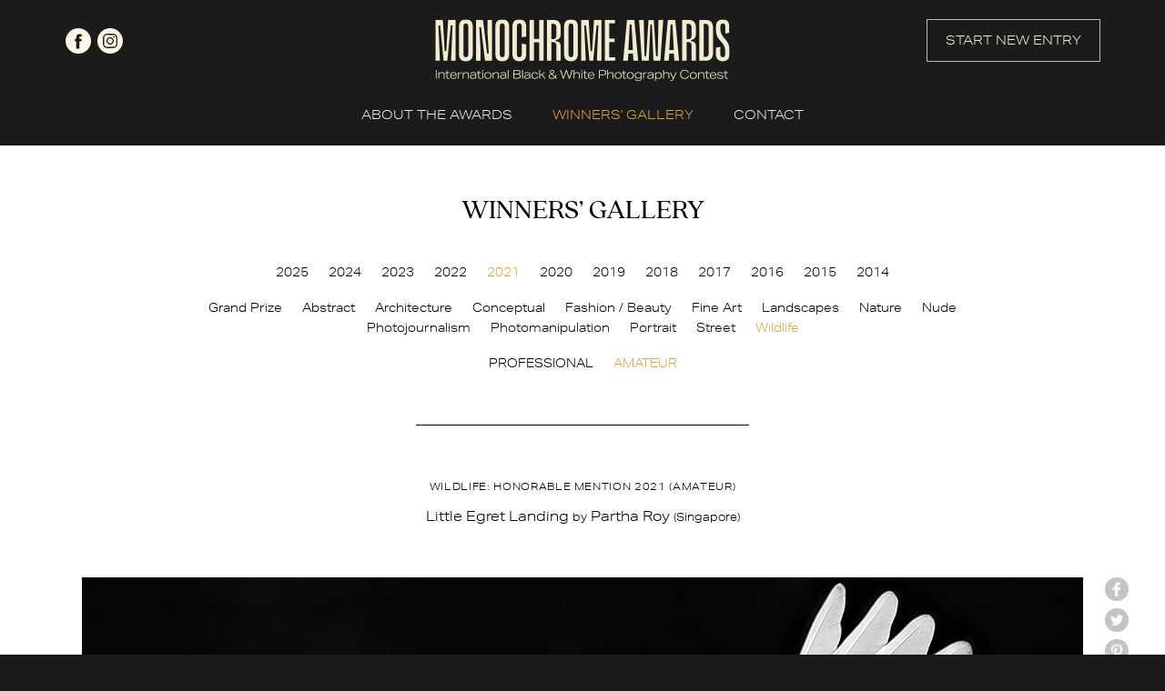

--- FILE ---
content_type: text/html; charset=UTF-8
request_url: https://monoawards.com/winners-gallery/monochrome-awards-2021/amateur/wildlife/hm/16484
body_size: 4867
content:
<!DOCTYPE html PUBLIC "-//W3C//DTD XHTML 1.0 Transitional//EN"
    "http://www.w3.org/TR/xhtml1/DTD/xhtml1-transitional.dtd">
<html xmlns="http://www.w3.org/1999/xhtml" xml:lang="en" lang="en">
<head>
    <meta http-equiv="Content-Type" content="text/html; charset=utf-8"/>
    <meta name="language" content="en"/>
    <meta name="viewport" content="width=device-width, initial-scale=1.0">
    <link rel="apple-touch-icon" sizes="57x57" href="/apple-icon-57x57.png">
    <link rel="apple-touch-icon" sizes="60x60" href="/apple-icon-60x60.png">
    <link rel="apple-touch-icon" sizes="72x72" href="/apple-icon-72x72.png">
    <link rel="apple-touch-icon" sizes="76x76" href="/apple-icon-76x76.png">
    <link rel="apple-touch-icon" sizes="114x114" href="/apple-icon-114x114.png">
    <link rel="apple-touch-icon" sizes="120x120" href="/apple-icon-120x120.png">
    <link rel="apple-touch-icon" sizes="144x144" href="/apple-icon-144x144.png">
    <link rel="apple-touch-icon" sizes="152x152" href="/apple-icon-152x152.png">
    <link rel="apple-touch-icon" sizes="180x180" href="/apple-icon-180x180.png">
    <link rel="icon" type="image/png" sizes="192x192"  href="/android-icon-192x192.png">
    <link rel="icon" type="image/png" sizes="32x32" href="/favicon-32x32.png">
    <link rel="icon" type="image/png" sizes="96x96" href="/favicon-96x96.png">
    <link rel="icon" type="image/png" sizes="16x16" href="/favicon-16x16.png">
    <link rel="manifest" href="/manifest.json">
    <meta name="msapplication-TileColor" content="#ffffff">
    <meta name="msapplication-TileImage" content="/ms-icon-144x144.png">
    <meta name="theme-color" content="#ffffff">
    <link rel="stylesheet" type="text/css" href="/css2/main.css?v=1"/>
    <link rel="stylesheet" type="text/css" href="/css2/hamburger.css"/>
    <link rel="stylesheet" type="text/css" href="/webfonts/quincy-cf.css"/>
    <link rel="stylesheet" href="https://use.typekit.net/usb4khk.css">
        <link rel="stylesheet" type="text/css" href="/css/magnific-popup.css" />
<script type="text/javascript" src="/assets/c0ae2968/jquery.min.js"></script>
<script type="text/javascript" src="/assets/c0ae2968/jquery.yiiactiveform.js"></script>
<title>Monochrome Photography Awards - International Black and White Photography Contest - Show WinnersGallery</title>
                <meta property="og:image" content="https://monoawards.com/upload/images/162540984829nukroy_partha_wildlife_2_.jpg"/>            <meta property="og:title" content="Wildlife: Honorable Mention  - Partha Roy (Singapore)"/>                <meta property="og:url" content="https://monoawards.com/winners-gallery/monochrome-awards-2021/amateur/wildlife/hm/16484/"/>    <meta property="fb:app_id" content="1561056337469246"/>
    <script async src="https://www.googletagmanager.com/gtag/js?id=UA-116072187-1"></script>
    <script>
        window.dataLayer = window.dataLayer || [];
        function gtag() {
            dataLayer.push(arguments);
        }
        gtag('js', new Date());

        gtag('config', 'UA-116072187-1');
    </script>
    <!-- Facebook Pixel Code -->
    <script>
        !function(f,b,e,v,n,t,s)
        {if(f.fbq)return;n=f.fbq=function(){n.callMethod?
            n.callMethod.apply(n,arguments):n.queue.push(arguments)};
            if(!f._fbq)f._fbq=n;n.push=n;n.loaded=!0;n.version='2.0';
            n.queue=[];t=b.createElement(e);t.async=!0;
            t.src=v;s=b.getElementsByTagName(e)[0];
            s.parentNode.insertBefore(t,s)}(window,document,'script',
                'https://connect.facebook.net/en_US/fbevents.js');
        fbq('init', '1199123753808538');
        fbq('track', 'PageView');
    </script>
    <noscript>
        <img height="1" width="1"
             src="https://www.facebook.com/tr?id=1199123753808538&ev=PageView
&noscript=1"/>
    </noscript>
    <!-- End Facebook Pixel Code -->
</head>
<body class="gallery">
<script>
    window.fbAsyncInit = function() {
        FB.init({
            appId      : '1561056337469246',
            xfbml      : true,
            version    : 'v2.2'
        });
    };

    (function(d, s, id){
        var js, fjs = d.getElementsByTagName(s)[0];
        if (d.getElementById(id)) {return;}
        js = d.createElement(s); js.id = id;
        js.src = "//connect.facebook.net/en_US/sdk.js";
        fjs.parentNode.insertBefore(js, fjs);
    }(document, 'script', 'facebook-jssdk'));
</script>
<div id="top" class="container">
    <div class="header page">
        <div id="top-logo">
            <a href="/">
                <img src="/img2/logo.png" srcset="/img2/logo-retina.png 2x" alt="logo">
            </a>
        </div>
        <div class="social">
            <a href="https://www.facebook.com/monoawards/" class="facebook" target="_blank" rel="nofollow">facebook</a>
            <a href="https://www.instagram.com/monoawards/" class="instagram" target="_blank" rel="nofollow">instagram</a>
        </div>
        <div class="start-new-entry-button">
            <a href="/auth/login" class="button">START NEW ENTRY</a>
        </div>
    </div>
</div>
<div id="menu-wrapper" class="container">
    <div class="mobile-menu">
        <div class="hamburger hamburger--collapse">
        <span class="hamburger-box">
            <span class="hamburger-inner"></span>
        </span>
        </div>
    </div>
    <div id="menu" class="page">
        <ul class="main">
            <li><a href="/page/about-awards/" data-target="about-awards" >ABOUT THE AWARDS</a></li>
            <li class="submenu" data-parent="about-awards">
                <ul>
                    <li><a href="/page/about-awards/" class="desktop-only">ABOUT THE AWARDS</a></li>
                    <li><a  href="/page/how-to-enter/">HOW TO ENTER</a></li>
                    <li><a  href="/page/categories/">CATEGORIES & PRIZES</a></li>
                    <li><a  href="/page/entry-fees/">ENTRY FEES & DEADLINES</a></li>
                    <li><a  href="/page/jury/">JURY</a></li>
                    <li><a  href="/page/book/">BOOK</a></li>
                    <li><a  href="/page/faq/">FAQ</a></li>
                    <li><a  href="/page/terms-conditions/">TERMS & CONDITIONS</a></li>
                </ul>
            </li>
            <li class="winners-li"><a href="/winners-gallery" class="active">WINNERS' GALLERY</a></li>
            <li><a href="/contact" >CONTACT</a></li>
            <li class="start-new-entry-button"><a href="/auth/login" class="button">START NEW ENTRY</a></li>
            <li class="mobile-only">
                <div class="social">
                    <a href="https://www.facebook.com/monoawards/" class="facebook" target="_blank" rel="nofollow">facebook</a>
                    <a href="https://www.instagram.com/monoawards/" class="instagram" target="_blank" rel="nofollow">instagram</a>
                </div>
            </li>
        </ul>
        <div style="clear: both;"></div>
    </div>
</div>
<div id="gallery" class="container">
    <div class="page details-page">
        <div class="title quincycf-regular">WINNERS’ GALLERY</div>
<div style="width: 100%; float: left; text-align: center;">
    <ul id="contest-gallery-menu">
                            <li><a href="/winners-gallery/monochrome-awards-2025/grand-prize/">2025</a></li>
                    <li><a href="/winners-gallery/monochrome-awards-2024/grand-prize/">2024</a></li>
                    <li><a href="/winners-gallery/monochrome-awards-2023/grand-prize/">2023</a></li>
                    <li><a href="/winners-gallery/monochrome-awards-2022/grand-prize/">2022</a></li>
                    <li><a href="/winners-gallery/monochrome-awards-2021/grand-prize/" class="active">2021</a></li>
                    <li><a href="/winners-gallery/monochrome-awards-2020/grand-prize/">2020</a></li>
                    <li><a href="/winners-gallery/monochrome-awards-2019/grand-prize/">2019</a></li>
                    <li><a href="/winners-gallery/monochrome-awards-2018/grand-prize/">2018</a></li>
                    <li><a href="/winners-gallery/monochrome-awards-2017/grand-prize/">2017</a></li>
                    <li><a href="/winners-gallery/monochrome-awards-2016/grand-prize/">2016</a></li>
                    <li><a href="/winners-gallery/monochrome-awards-2015/grand-prize/">2015</a></li>
                    <li><a href="/winners-gallery/monochrome-awards-2014/grand-prize/">2014</a></li>
            </ul>
</div>
<div style="width: 100%; float: left; text-align: center;" class="gallery-sub-menu-top-margin">
    <ul id="category-gallery-menu">
        <li><a href="/winners-gallery/monochrome-awards-2021/grand-prize/">Grand Prize</a></li>
                                        <li><a href="/winners-gallery/monochrome-awards-2021/amateur/abstract">Abstract</a></li>
                                <li><a href="/winners-gallery/monochrome-awards-2021/amateur/architecture">Architecture</a></li>
                                <li><a href="/winners-gallery/monochrome-awards-2021/amateur/conceptual">Conceptual</a></li>
                                <li><a href="/winners-gallery/monochrome-awards-2021/amateur/fashion-beauty">Fashion / Beauty</a></li>
                                <li><a href="/winners-gallery/monochrome-awards-2021/amateur/fine-art">Fine Art</a></li>
                                <li><a href="/winners-gallery/monochrome-awards-2021/amateur/landscapes">Landscapes</a></li>
                                <li><a href="/winners-gallery/monochrome-awards-2021/amateur/nature">Nature</a></li>
                                <li><a href="/winners-gallery/monochrome-awards-2021/amateur/nude">Nude</a></li>
                                <li><a href="/winners-gallery/monochrome-awards-2021/amateur/photojournalism">Photojournalism</a></li>
                                <li><a href="/winners-gallery/monochrome-awards-2021/amateur/photomanipulation">Photomanipulation</a></li>
                                <li><a href="/winners-gallery/monochrome-awards-2021/amateur/portrait">Portrait</a></li>
                                <li><a href="/winners-gallery/monochrome-awards-2021/amateur/street">Street</a></li>
                                <li><a href="/winners-gallery/monochrome-awards-2021/amateur/wildlife" class="active">Wildlife</a></li>
            </ul>
</div>
<div style="width: 100%; float: left; text-align: center;" class="gallery-sub-menu-top-margin">
            <ul id="levels-gallery-menu">
            <li><a href="/winners-gallery/monochrome-awards-2021/professional/wildlife">PROFESSIONAL</a></li>
                            <li><a href="/winners-gallery/monochrome-awards-2021/amateur/wildlife"class="active">AMATEUR</a></li>
                    </ul>
        <div class="separator">
        <div class="border"></div>
    </div>
</div>        <div id="firstPhoto">
            <div class="item" style="margin: 0; padding: 0; width: 100%;">
                <div class="award-title">
                    Wildlife: Honorable Mention 2021 (amateur)
                </div>
                <div class="entry-title">
                                        Little Egret Landing <small>by</small> Partha Roy <small>(Singapore)</small>                </div><br/>
                <div class="img-wrapper">
                    <img class="resized main-img" src="/upload/images/162540984829nukroy_partha_wildlife_2_.jpg" style="max-width: 100%; max-height: none;" alt="Little Egret Landing" />
                    <div id="social-buttons">
    <a onclick="window.open(this.href, 'Facebook', 'toolbar=no, width=700, height=500');return false;" href="http://www.facebook.com/sharer.php?u=https://monoawards.com/winners-gallery/monochrome-awards-2021/amateur/wildlife/hm/16484/" class="user-button facebook radius2">facebook</a>
    <a onclick="window.open(this.href, 'Twitter', 'toolbar=no, width=700, height=500');return false;" href="http://twitter.com/share?url=https%3A%2F%2Fmonoawards.com%2Fwinners-gallery%2Fmonochrome-awards-2021%2Famateur%2Fwildlife%2Fhm%2F16484%2F&text=Monochrome share" class="user-button twitter radius2">twitter</a>
    <a onclick="window.open(this.href, 'Pinterest', 'toolbar=no, width=700, height=500');return false;" href="http://pinterest.com/pin/create/button/?url=https%3A%2F%2Fmonoawards.com%2Fwinners-gallery%2Fmonochrome-awards-2021%2Famateur%2Fwildlife%2Fhm%2F16484%2F&media=&description=Monochrome share" class="user-button pinterest radius2">Pinterest</a>
    <a href="mailto:?Subject=Monochrome share&Body=I%20saw%20this%20and%20thought%20of%20you!%20 https%3A%2F%2Fmonoawards.com%2Fwinners-gallery%2Fmonochrome-awards-2021%2Famateur%2Fwildlife%2Fhm%2F16484%2F" class="user-button mail radius2">mail</a>
</div>                </div><br/>
                <div class="desc">
                                                                <span class="section-title">AUTHOR</span><br/>
                        By profession, I am an I.T engineer. I have had a passion for photography since my childhood and I like to capture each and every moment of life and the beauty of nature with the help of a small hole. My passion and hobby of photography gradually make me a photographer and I always like to spend my free time with my camera and photography. I believe each life and every element and object has its own capability to create a magical moment. The moments that you want to keep forever and you want to treasure in your heart and mind. You should prepare and keep your eyes open to capture those moments. Basically, I'm a picture-taker, fun-lover, and fun-maker photographer who likes to capture and freeze the moment of each and every aspect of life to make it unforgettable with help of my black box. I do like to take landscape, cityscape, architecture, and street shots mainly.<br/><br/>
                                        <a href="javascript:history.back(-1);" class="back">back to gallery</a>
                </div>
            </div>
        </div>
    </div>
</div>
<div id="zoom-image">
    <div class="zoom-top">
        <div class="zoom-close"><a href="#">Close</a></div>
    </div>
    <div id="zoom-main-container">
        <img alt="Little Egret Landing" src="/upload/images/162540984829nukroy_partha_wildlife_2_.jpg" data-zoom-id="1" style="max-width: 100%; max-height: 100%; position: relative; top: 50%; transform: translateY(-50%);" />
    </div>

</div>
<script type="text/javascript">
    $(document).ready(function() {
        $('.images').magnificPopup({
            delegate: 'a',
            type: 'image',
            tLoading: 'Loading image #%curr%...',
            mainClass: 'mfp-img-mobile',
            gallery: {
                enabled: true,
                navigateByImgClick: true,
                preload: [0,1] // Will preload 0 - before current, and 1 after the current image
            },
            image: {
                tError: '<a href="%url%">The image #%curr%</a> could not be loaded.'
            }
        });
    });
</script><div class="container" id="footer">
    <div class="page">
        <div class="top-footer">
            <div id="footer-logo">
                <img src="/img2/logo-footer.png" srcset="/img2/logo-footer-retina.png 2x" alt="logo">
            </div>
            <div id="footer-menu">
                <ul>
                    <li><a href="/page/about-awards/">ABOUT THE AWARDS</a></li>
                    <li><a href="/page/how-to-enter/">HOW TO ENTER</a></li>
                    <li><a href="/page/categories/">CATEGORIES & PRIZES</a></li>
                    <li><a href="/page/entry-fees/">ENTRY FEES & DEADLINES</a></li>
                    <li><a href="/page/jury/">JURY</a></li>
                    <li><a href="/page/book/">BOOK</a></li>
                    <li><a href="/page/faq/">FAQ</a></li>
                    <li><a href="/page/terms-conditions/">TERMS & CONDITIONS</a></li>
                    <li><a href="/winners-gallery">WINNERS' GALLERY</a></li>
                    <li><a href="/contact">CONTACT</a></li>
                </ul>
            </div>
            <div class="mobile-footer-social mobile-only">
                <div class="social">
                    <a href="https://www.facebook.com/monoawards/" class="facebook" target="_blank" rel="nofollow">facebook</a>
                    <a href="https://www.instagram.com/monoawards/" class="instagram" target="_blank" rel="nofollow">instagram</a>
                </div>
                <div class="separator">
                    <div class="border"></div>
                </div>
            </div>
            <div class="newsletter">
                <h2 class="quincycf-regular">JOIN OUR MAILING LIST</h2>
            <span>
                Be up-to-date with call for entries,<br>
                deadlines and other news.
            </span>

                <form id="newsletter-form" action="/winners-gallery/monochrome-awards-2021/amateur/wildlife/hm/16484" method="post">                <div style="width: 100%;">
                    <input placeholder="your e-mail..." class="radius3" name="Newsletter[email]" id="Newsletter_email" type="email" />                    <input class="hidden mail" type="text" name="Newsletter[mail]" value="" autocomplete="off">
                    <input class="hidden" type="text" name="Newsletter[name]" value="" autocomplete="off">
                    <input class="hidden" type="text" name="Newsletter[surname]" value="10"  autocomplete="off">
                    <input class="hidden" type="text" name="Newsletter[country]" value="2092"  autocomplete="off">
                    <input type="hidden" name="Newsletter[time]" value="1768833303">
                    <input class="radius3 google-font" type="submit" name="yt0" value="JOIN NOW" />                </div>
                <div class="errorMessage" id="Newsletter_email_em_" style="display:none"></div>                </form>            </div>
        </div>
        <div class="footer-bottom">
            <div class="separator desktop-only">
                <div class="border"></div>
            </div>
            <div class="social desktop-only">
                <a href="https://www.facebook.com/monoawards/" class="facebook" target="_blank" rel="nofollow">facebook</a>
                <a href="https://www.instagram.com/monoawards/" class="instagram" target="_blank" rel="nofollow">instagram</a>
            </div>
            <div class="copy">
                © 2014 - 2026 Monochrome Photography Awards
            </div>
        </div>
    </div>
</div>
<script type="text/javascript" src="/js2/menu.js"></script>
<script>(function (d, s, id) {
        var js, fjs = d.getElementsByTagName(s)[0];
        if (d.getElementById(id)) return;
        js = d.createElement(s);
        js.id = id;
        js.src = "//connect.facebook.net/en_GB/all.js#xfbml=1&appId=144839488925252";
        fjs.parentNode.insertBefore(js, fjs);
    }(document, 'script', 'facebook-jssdk'));</script>
<script type="text/javascript" src="/js/jquery.magnific-popup.js"></script>
<script type="text/javascript" src="/js/img-copy.js"></script>
<script type="text/javascript" src="/js/detailGalleryZoom.js"></script>
<script type="text/javascript" src="/js2/parallax.min.js"></script>
<script type="text/javascript" src="/js2/newsletter.js"></script>
<script type="text/javascript" src="/assets/b05c90f0/javascripts/flashMessages.js"></script>
<script type="text/javascript">
/*<![CDATA[*/
jQuery(function($) {
jQuery('#newsletter-form').yiiactiveform({'attributes':[{'id':'Newsletter_email','inputID':'Newsletter_email','errorID':'Newsletter_email_em_','model':'Newsletter','name':'email','enableAjaxValidation':true}]});
});
/*]]>*/
</script>
</body>
</html>
